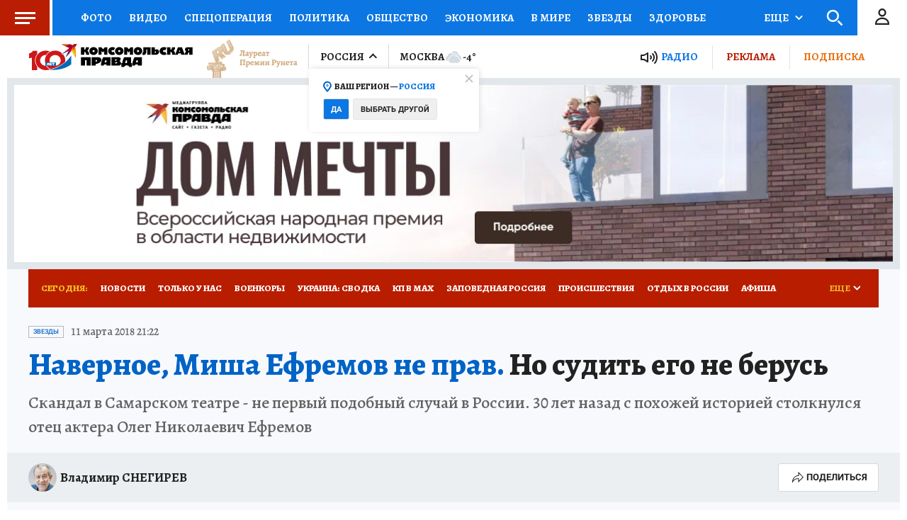

--- FILE ---
content_type: text/html
request_url: https://tns-counter.ru/nc01a**R%3Eundefined*kp_ru/ru/UTF-8/tmsec=kp_ru/44124799***
body_size: -71
content:
302B781D696F77E8X1768912872:302B781D696F77E8X1768912872